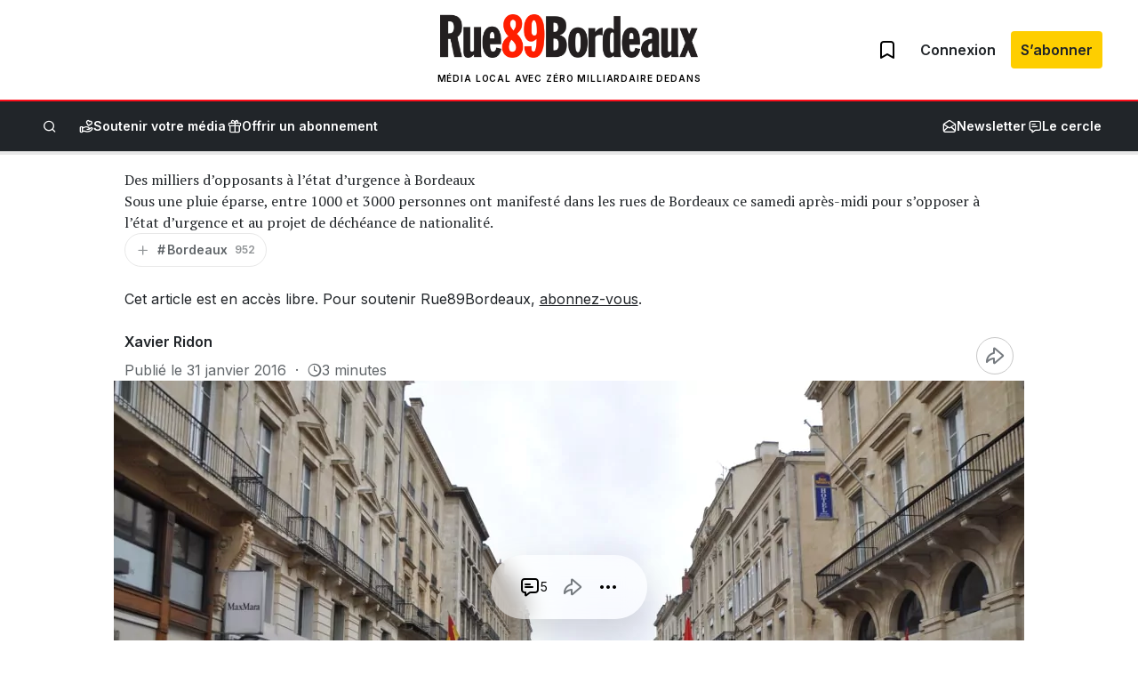

--- FILE ---
content_type: text/html; charset=utf-8
request_url: https://www.google.com/recaptcha/api2/anchor?ar=1&k=6LeDXKoUAAAAABHGC3JQ8usfHlGHPrNqh6VAHL25&co=aHR0cHM6Ly9ydWU4OWJvcmRlYXV4LmNvbTo0NDM.&hl=en&v=PoyoqOPhxBO7pBk68S4YbpHZ&size=invisible&anchor-ms=20000&execute-ms=30000&cb=ew6n6gs5o249
body_size: 48690
content:
<!DOCTYPE HTML><html dir="ltr" lang="en"><head><meta http-equiv="Content-Type" content="text/html; charset=UTF-8">
<meta http-equiv="X-UA-Compatible" content="IE=edge">
<title>reCAPTCHA</title>
<style type="text/css">
/* cyrillic-ext */
@font-face {
  font-family: 'Roboto';
  font-style: normal;
  font-weight: 400;
  font-stretch: 100%;
  src: url(//fonts.gstatic.com/s/roboto/v48/KFO7CnqEu92Fr1ME7kSn66aGLdTylUAMa3GUBHMdazTgWw.woff2) format('woff2');
  unicode-range: U+0460-052F, U+1C80-1C8A, U+20B4, U+2DE0-2DFF, U+A640-A69F, U+FE2E-FE2F;
}
/* cyrillic */
@font-face {
  font-family: 'Roboto';
  font-style: normal;
  font-weight: 400;
  font-stretch: 100%;
  src: url(//fonts.gstatic.com/s/roboto/v48/KFO7CnqEu92Fr1ME7kSn66aGLdTylUAMa3iUBHMdazTgWw.woff2) format('woff2');
  unicode-range: U+0301, U+0400-045F, U+0490-0491, U+04B0-04B1, U+2116;
}
/* greek-ext */
@font-face {
  font-family: 'Roboto';
  font-style: normal;
  font-weight: 400;
  font-stretch: 100%;
  src: url(//fonts.gstatic.com/s/roboto/v48/KFO7CnqEu92Fr1ME7kSn66aGLdTylUAMa3CUBHMdazTgWw.woff2) format('woff2');
  unicode-range: U+1F00-1FFF;
}
/* greek */
@font-face {
  font-family: 'Roboto';
  font-style: normal;
  font-weight: 400;
  font-stretch: 100%;
  src: url(//fonts.gstatic.com/s/roboto/v48/KFO7CnqEu92Fr1ME7kSn66aGLdTylUAMa3-UBHMdazTgWw.woff2) format('woff2');
  unicode-range: U+0370-0377, U+037A-037F, U+0384-038A, U+038C, U+038E-03A1, U+03A3-03FF;
}
/* math */
@font-face {
  font-family: 'Roboto';
  font-style: normal;
  font-weight: 400;
  font-stretch: 100%;
  src: url(//fonts.gstatic.com/s/roboto/v48/KFO7CnqEu92Fr1ME7kSn66aGLdTylUAMawCUBHMdazTgWw.woff2) format('woff2');
  unicode-range: U+0302-0303, U+0305, U+0307-0308, U+0310, U+0312, U+0315, U+031A, U+0326-0327, U+032C, U+032F-0330, U+0332-0333, U+0338, U+033A, U+0346, U+034D, U+0391-03A1, U+03A3-03A9, U+03B1-03C9, U+03D1, U+03D5-03D6, U+03F0-03F1, U+03F4-03F5, U+2016-2017, U+2034-2038, U+203C, U+2040, U+2043, U+2047, U+2050, U+2057, U+205F, U+2070-2071, U+2074-208E, U+2090-209C, U+20D0-20DC, U+20E1, U+20E5-20EF, U+2100-2112, U+2114-2115, U+2117-2121, U+2123-214F, U+2190, U+2192, U+2194-21AE, U+21B0-21E5, U+21F1-21F2, U+21F4-2211, U+2213-2214, U+2216-22FF, U+2308-230B, U+2310, U+2319, U+231C-2321, U+2336-237A, U+237C, U+2395, U+239B-23B7, U+23D0, U+23DC-23E1, U+2474-2475, U+25AF, U+25B3, U+25B7, U+25BD, U+25C1, U+25CA, U+25CC, U+25FB, U+266D-266F, U+27C0-27FF, U+2900-2AFF, U+2B0E-2B11, U+2B30-2B4C, U+2BFE, U+3030, U+FF5B, U+FF5D, U+1D400-1D7FF, U+1EE00-1EEFF;
}
/* symbols */
@font-face {
  font-family: 'Roboto';
  font-style: normal;
  font-weight: 400;
  font-stretch: 100%;
  src: url(//fonts.gstatic.com/s/roboto/v48/KFO7CnqEu92Fr1ME7kSn66aGLdTylUAMaxKUBHMdazTgWw.woff2) format('woff2');
  unicode-range: U+0001-000C, U+000E-001F, U+007F-009F, U+20DD-20E0, U+20E2-20E4, U+2150-218F, U+2190, U+2192, U+2194-2199, U+21AF, U+21E6-21F0, U+21F3, U+2218-2219, U+2299, U+22C4-22C6, U+2300-243F, U+2440-244A, U+2460-24FF, U+25A0-27BF, U+2800-28FF, U+2921-2922, U+2981, U+29BF, U+29EB, U+2B00-2BFF, U+4DC0-4DFF, U+FFF9-FFFB, U+10140-1018E, U+10190-1019C, U+101A0, U+101D0-101FD, U+102E0-102FB, U+10E60-10E7E, U+1D2C0-1D2D3, U+1D2E0-1D37F, U+1F000-1F0FF, U+1F100-1F1AD, U+1F1E6-1F1FF, U+1F30D-1F30F, U+1F315, U+1F31C, U+1F31E, U+1F320-1F32C, U+1F336, U+1F378, U+1F37D, U+1F382, U+1F393-1F39F, U+1F3A7-1F3A8, U+1F3AC-1F3AF, U+1F3C2, U+1F3C4-1F3C6, U+1F3CA-1F3CE, U+1F3D4-1F3E0, U+1F3ED, U+1F3F1-1F3F3, U+1F3F5-1F3F7, U+1F408, U+1F415, U+1F41F, U+1F426, U+1F43F, U+1F441-1F442, U+1F444, U+1F446-1F449, U+1F44C-1F44E, U+1F453, U+1F46A, U+1F47D, U+1F4A3, U+1F4B0, U+1F4B3, U+1F4B9, U+1F4BB, U+1F4BF, U+1F4C8-1F4CB, U+1F4D6, U+1F4DA, U+1F4DF, U+1F4E3-1F4E6, U+1F4EA-1F4ED, U+1F4F7, U+1F4F9-1F4FB, U+1F4FD-1F4FE, U+1F503, U+1F507-1F50B, U+1F50D, U+1F512-1F513, U+1F53E-1F54A, U+1F54F-1F5FA, U+1F610, U+1F650-1F67F, U+1F687, U+1F68D, U+1F691, U+1F694, U+1F698, U+1F6AD, U+1F6B2, U+1F6B9-1F6BA, U+1F6BC, U+1F6C6-1F6CF, U+1F6D3-1F6D7, U+1F6E0-1F6EA, U+1F6F0-1F6F3, U+1F6F7-1F6FC, U+1F700-1F7FF, U+1F800-1F80B, U+1F810-1F847, U+1F850-1F859, U+1F860-1F887, U+1F890-1F8AD, U+1F8B0-1F8BB, U+1F8C0-1F8C1, U+1F900-1F90B, U+1F93B, U+1F946, U+1F984, U+1F996, U+1F9E9, U+1FA00-1FA6F, U+1FA70-1FA7C, U+1FA80-1FA89, U+1FA8F-1FAC6, U+1FACE-1FADC, U+1FADF-1FAE9, U+1FAF0-1FAF8, U+1FB00-1FBFF;
}
/* vietnamese */
@font-face {
  font-family: 'Roboto';
  font-style: normal;
  font-weight: 400;
  font-stretch: 100%;
  src: url(//fonts.gstatic.com/s/roboto/v48/KFO7CnqEu92Fr1ME7kSn66aGLdTylUAMa3OUBHMdazTgWw.woff2) format('woff2');
  unicode-range: U+0102-0103, U+0110-0111, U+0128-0129, U+0168-0169, U+01A0-01A1, U+01AF-01B0, U+0300-0301, U+0303-0304, U+0308-0309, U+0323, U+0329, U+1EA0-1EF9, U+20AB;
}
/* latin-ext */
@font-face {
  font-family: 'Roboto';
  font-style: normal;
  font-weight: 400;
  font-stretch: 100%;
  src: url(//fonts.gstatic.com/s/roboto/v48/KFO7CnqEu92Fr1ME7kSn66aGLdTylUAMa3KUBHMdazTgWw.woff2) format('woff2');
  unicode-range: U+0100-02BA, U+02BD-02C5, U+02C7-02CC, U+02CE-02D7, U+02DD-02FF, U+0304, U+0308, U+0329, U+1D00-1DBF, U+1E00-1E9F, U+1EF2-1EFF, U+2020, U+20A0-20AB, U+20AD-20C0, U+2113, U+2C60-2C7F, U+A720-A7FF;
}
/* latin */
@font-face {
  font-family: 'Roboto';
  font-style: normal;
  font-weight: 400;
  font-stretch: 100%;
  src: url(//fonts.gstatic.com/s/roboto/v48/KFO7CnqEu92Fr1ME7kSn66aGLdTylUAMa3yUBHMdazQ.woff2) format('woff2');
  unicode-range: U+0000-00FF, U+0131, U+0152-0153, U+02BB-02BC, U+02C6, U+02DA, U+02DC, U+0304, U+0308, U+0329, U+2000-206F, U+20AC, U+2122, U+2191, U+2193, U+2212, U+2215, U+FEFF, U+FFFD;
}
/* cyrillic-ext */
@font-face {
  font-family: 'Roboto';
  font-style: normal;
  font-weight: 500;
  font-stretch: 100%;
  src: url(//fonts.gstatic.com/s/roboto/v48/KFO7CnqEu92Fr1ME7kSn66aGLdTylUAMa3GUBHMdazTgWw.woff2) format('woff2');
  unicode-range: U+0460-052F, U+1C80-1C8A, U+20B4, U+2DE0-2DFF, U+A640-A69F, U+FE2E-FE2F;
}
/* cyrillic */
@font-face {
  font-family: 'Roboto';
  font-style: normal;
  font-weight: 500;
  font-stretch: 100%;
  src: url(//fonts.gstatic.com/s/roboto/v48/KFO7CnqEu92Fr1ME7kSn66aGLdTylUAMa3iUBHMdazTgWw.woff2) format('woff2');
  unicode-range: U+0301, U+0400-045F, U+0490-0491, U+04B0-04B1, U+2116;
}
/* greek-ext */
@font-face {
  font-family: 'Roboto';
  font-style: normal;
  font-weight: 500;
  font-stretch: 100%;
  src: url(//fonts.gstatic.com/s/roboto/v48/KFO7CnqEu92Fr1ME7kSn66aGLdTylUAMa3CUBHMdazTgWw.woff2) format('woff2');
  unicode-range: U+1F00-1FFF;
}
/* greek */
@font-face {
  font-family: 'Roboto';
  font-style: normal;
  font-weight: 500;
  font-stretch: 100%;
  src: url(//fonts.gstatic.com/s/roboto/v48/KFO7CnqEu92Fr1ME7kSn66aGLdTylUAMa3-UBHMdazTgWw.woff2) format('woff2');
  unicode-range: U+0370-0377, U+037A-037F, U+0384-038A, U+038C, U+038E-03A1, U+03A3-03FF;
}
/* math */
@font-face {
  font-family: 'Roboto';
  font-style: normal;
  font-weight: 500;
  font-stretch: 100%;
  src: url(//fonts.gstatic.com/s/roboto/v48/KFO7CnqEu92Fr1ME7kSn66aGLdTylUAMawCUBHMdazTgWw.woff2) format('woff2');
  unicode-range: U+0302-0303, U+0305, U+0307-0308, U+0310, U+0312, U+0315, U+031A, U+0326-0327, U+032C, U+032F-0330, U+0332-0333, U+0338, U+033A, U+0346, U+034D, U+0391-03A1, U+03A3-03A9, U+03B1-03C9, U+03D1, U+03D5-03D6, U+03F0-03F1, U+03F4-03F5, U+2016-2017, U+2034-2038, U+203C, U+2040, U+2043, U+2047, U+2050, U+2057, U+205F, U+2070-2071, U+2074-208E, U+2090-209C, U+20D0-20DC, U+20E1, U+20E5-20EF, U+2100-2112, U+2114-2115, U+2117-2121, U+2123-214F, U+2190, U+2192, U+2194-21AE, U+21B0-21E5, U+21F1-21F2, U+21F4-2211, U+2213-2214, U+2216-22FF, U+2308-230B, U+2310, U+2319, U+231C-2321, U+2336-237A, U+237C, U+2395, U+239B-23B7, U+23D0, U+23DC-23E1, U+2474-2475, U+25AF, U+25B3, U+25B7, U+25BD, U+25C1, U+25CA, U+25CC, U+25FB, U+266D-266F, U+27C0-27FF, U+2900-2AFF, U+2B0E-2B11, U+2B30-2B4C, U+2BFE, U+3030, U+FF5B, U+FF5D, U+1D400-1D7FF, U+1EE00-1EEFF;
}
/* symbols */
@font-face {
  font-family: 'Roboto';
  font-style: normal;
  font-weight: 500;
  font-stretch: 100%;
  src: url(//fonts.gstatic.com/s/roboto/v48/KFO7CnqEu92Fr1ME7kSn66aGLdTylUAMaxKUBHMdazTgWw.woff2) format('woff2');
  unicode-range: U+0001-000C, U+000E-001F, U+007F-009F, U+20DD-20E0, U+20E2-20E4, U+2150-218F, U+2190, U+2192, U+2194-2199, U+21AF, U+21E6-21F0, U+21F3, U+2218-2219, U+2299, U+22C4-22C6, U+2300-243F, U+2440-244A, U+2460-24FF, U+25A0-27BF, U+2800-28FF, U+2921-2922, U+2981, U+29BF, U+29EB, U+2B00-2BFF, U+4DC0-4DFF, U+FFF9-FFFB, U+10140-1018E, U+10190-1019C, U+101A0, U+101D0-101FD, U+102E0-102FB, U+10E60-10E7E, U+1D2C0-1D2D3, U+1D2E0-1D37F, U+1F000-1F0FF, U+1F100-1F1AD, U+1F1E6-1F1FF, U+1F30D-1F30F, U+1F315, U+1F31C, U+1F31E, U+1F320-1F32C, U+1F336, U+1F378, U+1F37D, U+1F382, U+1F393-1F39F, U+1F3A7-1F3A8, U+1F3AC-1F3AF, U+1F3C2, U+1F3C4-1F3C6, U+1F3CA-1F3CE, U+1F3D4-1F3E0, U+1F3ED, U+1F3F1-1F3F3, U+1F3F5-1F3F7, U+1F408, U+1F415, U+1F41F, U+1F426, U+1F43F, U+1F441-1F442, U+1F444, U+1F446-1F449, U+1F44C-1F44E, U+1F453, U+1F46A, U+1F47D, U+1F4A3, U+1F4B0, U+1F4B3, U+1F4B9, U+1F4BB, U+1F4BF, U+1F4C8-1F4CB, U+1F4D6, U+1F4DA, U+1F4DF, U+1F4E3-1F4E6, U+1F4EA-1F4ED, U+1F4F7, U+1F4F9-1F4FB, U+1F4FD-1F4FE, U+1F503, U+1F507-1F50B, U+1F50D, U+1F512-1F513, U+1F53E-1F54A, U+1F54F-1F5FA, U+1F610, U+1F650-1F67F, U+1F687, U+1F68D, U+1F691, U+1F694, U+1F698, U+1F6AD, U+1F6B2, U+1F6B9-1F6BA, U+1F6BC, U+1F6C6-1F6CF, U+1F6D3-1F6D7, U+1F6E0-1F6EA, U+1F6F0-1F6F3, U+1F6F7-1F6FC, U+1F700-1F7FF, U+1F800-1F80B, U+1F810-1F847, U+1F850-1F859, U+1F860-1F887, U+1F890-1F8AD, U+1F8B0-1F8BB, U+1F8C0-1F8C1, U+1F900-1F90B, U+1F93B, U+1F946, U+1F984, U+1F996, U+1F9E9, U+1FA00-1FA6F, U+1FA70-1FA7C, U+1FA80-1FA89, U+1FA8F-1FAC6, U+1FACE-1FADC, U+1FADF-1FAE9, U+1FAF0-1FAF8, U+1FB00-1FBFF;
}
/* vietnamese */
@font-face {
  font-family: 'Roboto';
  font-style: normal;
  font-weight: 500;
  font-stretch: 100%;
  src: url(//fonts.gstatic.com/s/roboto/v48/KFO7CnqEu92Fr1ME7kSn66aGLdTylUAMa3OUBHMdazTgWw.woff2) format('woff2');
  unicode-range: U+0102-0103, U+0110-0111, U+0128-0129, U+0168-0169, U+01A0-01A1, U+01AF-01B0, U+0300-0301, U+0303-0304, U+0308-0309, U+0323, U+0329, U+1EA0-1EF9, U+20AB;
}
/* latin-ext */
@font-face {
  font-family: 'Roboto';
  font-style: normal;
  font-weight: 500;
  font-stretch: 100%;
  src: url(//fonts.gstatic.com/s/roboto/v48/KFO7CnqEu92Fr1ME7kSn66aGLdTylUAMa3KUBHMdazTgWw.woff2) format('woff2');
  unicode-range: U+0100-02BA, U+02BD-02C5, U+02C7-02CC, U+02CE-02D7, U+02DD-02FF, U+0304, U+0308, U+0329, U+1D00-1DBF, U+1E00-1E9F, U+1EF2-1EFF, U+2020, U+20A0-20AB, U+20AD-20C0, U+2113, U+2C60-2C7F, U+A720-A7FF;
}
/* latin */
@font-face {
  font-family: 'Roboto';
  font-style: normal;
  font-weight: 500;
  font-stretch: 100%;
  src: url(//fonts.gstatic.com/s/roboto/v48/KFO7CnqEu92Fr1ME7kSn66aGLdTylUAMa3yUBHMdazQ.woff2) format('woff2');
  unicode-range: U+0000-00FF, U+0131, U+0152-0153, U+02BB-02BC, U+02C6, U+02DA, U+02DC, U+0304, U+0308, U+0329, U+2000-206F, U+20AC, U+2122, U+2191, U+2193, U+2212, U+2215, U+FEFF, U+FFFD;
}
/* cyrillic-ext */
@font-face {
  font-family: 'Roboto';
  font-style: normal;
  font-weight: 900;
  font-stretch: 100%;
  src: url(//fonts.gstatic.com/s/roboto/v48/KFO7CnqEu92Fr1ME7kSn66aGLdTylUAMa3GUBHMdazTgWw.woff2) format('woff2');
  unicode-range: U+0460-052F, U+1C80-1C8A, U+20B4, U+2DE0-2DFF, U+A640-A69F, U+FE2E-FE2F;
}
/* cyrillic */
@font-face {
  font-family: 'Roboto';
  font-style: normal;
  font-weight: 900;
  font-stretch: 100%;
  src: url(//fonts.gstatic.com/s/roboto/v48/KFO7CnqEu92Fr1ME7kSn66aGLdTylUAMa3iUBHMdazTgWw.woff2) format('woff2');
  unicode-range: U+0301, U+0400-045F, U+0490-0491, U+04B0-04B1, U+2116;
}
/* greek-ext */
@font-face {
  font-family: 'Roboto';
  font-style: normal;
  font-weight: 900;
  font-stretch: 100%;
  src: url(//fonts.gstatic.com/s/roboto/v48/KFO7CnqEu92Fr1ME7kSn66aGLdTylUAMa3CUBHMdazTgWw.woff2) format('woff2');
  unicode-range: U+1F00-1FFF;
}
/* greek */
@font-face {
  font-family: 'Roboto';
  font-style: normal;
  font-weight: 900;
  font-stretch: 100%;
  src: url(//fonts.gstatic.com/s/roboto/v48/KFO7CnqEu92Fr1ME7kSn66aGLdTylUAMa3-UBHMdazTgWw.woff2) format('woff2');
  unicode-range: U+0370-0377, U+037A-037F, U+0384-038A, U+038C, U+038E-03A1, U+03A3-03FF;
}
/* math */
@font-face {
  font-family: 'Roboto';
  font-style: normal;
  font-weight: 900;
  font-stretch: 100%;
  src: url(//fonts.gstatic.com/s/roboto/v48/KFO7CnqEu92Fr1ME7kSn66aGLdTylUAMawCUBHMdazTgWw.woff2) format('woff2');
  unicode-range: U+0302-0303, U+0305, U+0307-0308, U+0310, U+0312, U+0315, U+031A, U+0326-0327, U+032C, U+032F-0330, U+0332-0333, U+0338, U+033A, U+0346, U+034D, U+0391-03A1, U+03A3-03A9, U+03B1-03C9, U+03D1, U+03D5-03D6, U+03F0-03F1, U+03F4-03F5, U+2016-2017, U+2034-2038, U+203C, U+2040, U+2043, U+2047, U+2050, U+2057, U+205F, U+2070-2071, U+2074-208E, U+2090-209C, U+20D0-20DC, U+20E1, U+20E5-20EF, U+2100-2112, U+2114-2115, U+2117-2121, U+2123-214F, U+2190, U+2192, U+2194-21AE, U+21B0-21E5, U+21F1-21F2, U+21F4-2211, U+2213-2214, U+2216-22FF, U+2308-230B, U+2310, U+2319, U+231C-2321, U+2336-237A, U+237C, U+2395, U+239B-23B7, U+23D0, U+23DC-23E1, U+2474-2475, U+25AF, U+25B3, U+25B7, U+25BD, U+25C1, U+25CA, U+25CC, U+25FB, U+266D-266F, U+27C0-27FF, U+2900-2AFF, U+2B0E-2B11, U+2B30-2B4C, U+2BFE, U+3030, U+FF5B, U+FF5D, U+1D400-1D7FF, U+1EE00-1EEFF;
}
/* symbols */
@font-face {
  font-family: 'Roboto';
  font-style: normal;
  font-weight: 900;
  font-stretch: 100%;
  src: url(//fonts.gstatic.com/s/roboto/v48/KFO7CnqEu92Fr1ME7kSn66aGLdTylUAMaxKUBHMdazTgWw.woff2) format('woff2');
  unicode-range: U+0001-000C, U+000E-001F, U+007F-009F, U+20DD-20E0, U+20E2-20E4, U+2150-218F, U+2190, U+2192, U+2194-2199, U+21AF, U+21E6-21F0, U+21F3, U+2218-2219, U+2299, U+22C4-22C6, U+2300-243F, U+2440-244A, U+2460-24FF, U+25A0-27BF, U+2800-28FF, U+2921-2922, U+2981, U+29BF, U+29EB, U+2B00-2BFF, U+4DC0-4DFF, U+FFF9-FFFB, U+10140-1018E, U+10190-1019C, U+101A0, U+101D0-101FD, U+102E0-102FB, U+10E60-10E7E, U+1D2C0-1D2D3, U+1D2E0-1D37F, U+1F000-1F0FF, U+1F100-1F1AD, U+1F1E6-1F1FF, U+1F30D-1F30F, U+1F315, U+1F31C, U+1F31E, U+1F320-1F32C, U+1F336, U+1F378, U+1F37D, U+1F382, U+1F393-1F39F, U+1F3A7-1F3A8, U+1F3AC-1F3AF, U+1F3C2, U+1F3C4-1F3C6, U+1F3CA-1F3CE, U+1F3D4-1F3E0, U+1F3ED, U+1F3F1-1F3F3, U+1F3F5-1F3F7, U+1F408, U+1F415, U+1F41F, U+1F426, U+1F43F, U+1F441-1F442, U+1F444, U+1F446-1F449, U+1F44C-1F44E, U+1F453, U+1F46A, U+1F47D, U+1F4A3, U+1F4B0, U+1F4B3, U+1F4B9, U+1F4BB, U+1F4BF, U+1F4C8-1F4CB, U+1F4D6, U+1F4DA, U+1F4DF, U+1F4E3-1F4E6, U+1F4EA-1F4ED, U+1F4F7, U+1F4F9-1F4FB, U+1F4FD-1F4FE, U+1F503, U+1F507-1F50B, U+1F50D, U+1F512-1F513, U+1F53E-1F54A, U+1F54F-1F5FA, U+1F610, U+1F650-1F67F, U+1F687, U+1F68D, U+1F691, U+1F694, U+1F698, U+1F6AD, U+1F6B2, U+1F6B9-1F6BA, U+1F6BC, U+1F6C6-1F6CF, U+1F6D3-1F6D7, U+1F6E0-1F6EA, U+1F6F0-1F6F3, U+1F6F7-1F6FC, U+1F700-1F7FF, U+1F800-1F80B, U+1F810-1F847, U+1F850-1F859, U+1F860-1F887, U+1F890-1F8AD, U+1F8B0-1F8BB, U+1F8C0-1F8C1, U+1F900-1F90B, U+1F93B, U+1F946, U+1F984, U+1F996, U+1F9E9, U+1FA00-1FA6F, U+1FA70-1FA7C, U+1FA80-1FA89, U+1FA8F-1FAC6, U+1FACE-1FADC, U+1FADF-1FAE9, U+1FAF0-1FAF8, U+1FB00-1FBFF;
}
/* vietnamese */
@font-face {
  font-family: 'Roboto';
  font-style: normal;
  font-weight: 900;
  font-stretch: 100%;
  src: url(//fonts.gstatic.com/s/roboto/v48/KFO7CnqEu92Fr1ME7kSn66aGLdTylUAMa3OUBHMdazTgWw.woff2) format('woff2');
  unicode-range: U+0102-0103, U+0110-0111, U+0128-0129, U+0168-0169, U+01A0-01A1, U+01AF-01B0, U+0300-0301, U+0303-0304, U+0308-0309, U+0323, U+0329, U+1EA0-1EF9, U+20AB;
}
/* latin-ext */
@font-face {
  font-family: 'Roboto';
  font-style: normal;
  font-weight: 900;
  font-stretch: 100%;
  src: url(//fonts.gstatic.com/s/roboto/v48/KFO7CnqEu92Fr1ME7kSn66aGLdTylUAMa3KUBHMdazTgWw.woff2) format('woff2');
  unicode-range: U+0100-02BA, U+02BD-02C5, U+02C7-02CC, U+02CE-02D7, U+02DD-02FF, U+0304, U+0308, U+0329, U+1D00-1DBF, U+1E00-1E9F, U+1EF2-1EFF, U+2020, U+20A0-20AB, U+20AD-20C0, U+2113, U+2C60-2C7F, U+A720-A7FF;
}
/* latin */
@font-face {
  font-family: 'Roboto';
  font-style: normal;
  font-weight: 900;
  font-stretch: 100%;
  src: url(//fonts.gstatic.com/s/roboto/v48/KFO7CnqEu92Fr1ME7kSn66aGLdTylUAMa3yUBHMdazQ.woff2) format('woff2');
  unicode-range: U+0000-00FF, U+0131, U+0152-0153, U+02BB-02BC, U+02C6, U+02DA, U+02DC, U+0304, U+0308, U+0329, U+2000-206F, U+20AC, U+2122, U+2191, U+2193, U+2212, U+2215, U+FEFF, U+FFFD;
}

</style>
<link rel="stylesheet" type="text/css" href="https://www.gstatic.com/recaptcha/releases/PoyoqOPhxBO7pBk68S4YbpHZ/styles__ltr.css">
<script nonce="KGibIoei1TIxUqWPiKtaRg" type="text/javascript">window['__recaptcha_api'] = 'https://www.google.com/recaptcha/api2/';</script>
<script type="text/javascript" src="https://www.gstatic.com/recaptcha/releases/PoyoqOPhxBO7pBk68S4YbpHZ/recaptcha__en.js" nonce="KGibIoei1TIxUqWPiKtaRg">
      
    </script></head>
<body><div id="rc-anchor-alert" class="rc-anchor-alert"></div>
<input type="hidden" id="recaptcha-token" value="[base64]">
<script type="text/javascript" nonce="KGibIoei1TIxUqWPiKtaRg">
      recaptcha.anchor.Main.init("[\x22ainput\x22,[\x22bgdata\x22,\x22\x22,\[base64]/[base64]/[base64]/ZyhXLGgpOnEoW04sMjEsbF0sVywwKSxoKSxmYWxzZSxmYWxzZSl9Y2F0Y2goayl7RygzNTgsVyk/[base64]/[base64]/[base64]/[base64]/[base64]/[base64]/[base64]/bmV3IEJbT10oRFswXSk6dz09Mj9uZXcgQltPXShEWzBdLERbMV0pOnc9PTM/bmV3IEJbT10oRFswXSxEWzFdLERbMl0pOnc9PTQ/[base64]/[base64]/[base64]/[base64]/[base64]\\u003d\x22,\[base64]\x22,\x22w70nCsKNwqbCjsO8CsKcw5kLEMK6wq1JTB/DvyzDp8OuVMOpZsOzwojDihALdsOsX8OTwrN+w5B3w4FRw5NaFMOZck/CjEFvw6caAnVNIFnChMKlwpgOZcOnw7DDu8Ocw4dxRzVhDsO8w6JLw59FLzUEX07CqsK8BHrDlcOkw4QLLgzDkMK7wpPConPDnwrDicKYSk3DvB0YO0jDssO1wrrCi8Kxa8O5AV9+woYcw7/CgMOlw4fDoSMlQWFqJhNVw413wpwvw5wycMKUwoZYwqg2wpDCv8OdAsKWJDF/[base64]/[base64]/wpjDrwkDw6VfwrvChh09wpDDo8Oxw4pEOMK5S8OhVg/[base64]/wrI/IEoHw6vDsBjCgsK1w6g0woh5PlXCj8KsSMOYbxxxEcODw4DCvU/[base64]/DjRQxwotLw4zDpcOlwrfDsnjCkMKGw4lvPBkwNXLDk3doUjPDpgbCqBBgJMKqwpvDilrCuUFoFcK0w6VnFsKrJwLCl8KqwoF8dcOhHQHDssONwpHDtMOkwrrCjyDCrXsjZzwDw5PDs8OKOsKoXEAFIcOiw4ZWw6TCnMOpw7/DgsKWwo/DlcKZIlnCm0YgwrdNw5LDgsKHej7Csi1Vwqwfw4TDicOfw5vCg1gJwobCjhsBwpZ+E1HDr8Ksw7nClsO1DTdPY2tPw7fDmMOoIwPCoxhdw6DDv29Mwo/DqMOOYUTCpTXCrlvConzCkcK2Y8KJwrgMK8O/[base64]/[base64]/ZhFRwqlJw4bCqy7ChMKfw6lbORPCmMKzw4DCugVSCcKrw6rDjkfDg8Kow4cEw6V3AnrCjcKXw7HCslzCtsKRccObOjRZwoPCggQ2VA8Pwot3w7DCh8O4wpbDi8Ocwp/DllzChcKbw7Ayw5Muw65IJMKGw4TCj2LClyPCvhxFA8KTEcKEHHQZw6gQasOawqQMwppNfsK9wp4EwrhDB8OFw6I/McOUP8OWw6IMwpwFK8OUwrRPQTBMX1Fcw6w/BRjDjg5HwqvDgmnDj8KQVBLCvcKGwqzDsMOxwrw/wpl4AhIWEQxNAcK7w5I7egsEwoFIB8Kmwo7DmMKxNDLDq8KZw4xqBCzCkkcfwrx1wqdAG8OdwrTDvjEKa8Osw6UTw6PDtxPCkcO+F8KbEcOwIlHDmT/CvcOVw77CtDYzM8O4wp/Ci8OkOHbDo8O5wrMCwoDDlMOGDsOKw6rCssKOwr/DpsOrw6XCs8OFecKCw7bDrUhKP3fClMKSw6bDh8OzAxkrE8KoJURpwodzw6zCjcOuw7DCnXPDtREUw4pWcMKxesK6A8KDwq8QwrXDmnkOwrpEw57CkMOpw5RGw4JfwrDDsMKKbA0kwohHGcKwf8ORdMOtQjDCjhQCTMOdwq/CjsOnwrgxwo0fwptKwoV8wps+VHHDsyllYQzChMO/w68uOMOswr4Aw7TChy7Cng5Vw47DqMO5wrknwpcXI8OTwrAYD04UXsKgTRrDtBnCpMK3wrlgwp9xwr7Ck1LCjDQ4T1I2VcOlw7/CtcKwwqdPbhUOwpE6FxfDoVogdGM7w4FBw5UKUcKsIsKoCH3CrcKUQMOnKcKDaFbDrXNjbhAXw64PwrQbMgR9H15Bw7zCisOLaMOsw6vDjcKIQ8Ktw6/DijleY8O/w6cWwqkvbn3CjSHCksKawoDCpsKUwpzDhXJ5w4DDhkF5w5A+Q213b8K0fcKzO8Ozw5nCq8KrwqXDk8KUAF9vw49sIcOUwoLCsFwSbsKZe8O+WsO5wonCg8OHw73DrGVuScKpFMK2QWUEwobCocOrLcK5ZcKxPFYSw6jCrRcpJRM2wrfCgjHDucKvw4/DnU3CucOLBw7CoMKlMcKYwq7CuHNwQMK8JcOAeMK+SMOmw7bCmA/Cu8KPekgJwrpsHcOdFGgVBsKYBcOAw4LDqsKWw4/CssOiKMOadw5ew4DCosKQw7h+wrTDmmLCqsOLwpDCrUrCuTfCt1lxw53DrHsvw6/[base64]/w43DoMKOwpnCmXzCosOTwqwCwrzCv8K9UMKgLjUgw6syPcKTUMKJZgJRcsKkwr3CgDvDrlpcw7Z1DcK8wrDCncOyw4YedsOLw4rDnkXCnHhJVVAHwrxyV0HChsKbw5N2KjhYdnYDwrVuwqs8A8KuLRd1wrs/w4I3f2fDpMOdwoFHw6LDrHlsXsOdb3VxZ8O/[base64]/[base64]/[base64]/B8K+w4YJCMO3wojDhMO4YlfDqVnDoMKuT8KewpAyw5TDmMOYw7jCr8OpOEfDt8K7JlbDn8O1w7vCsMOAHknCscO0LMKBwrVww7nCmcKiC0bCvnNdOcOEwrrDul/CsWRzNnTDvsKKGHfCtnvDlsOyLAszCkHDnQbDk8K2VhTDkXXDkMO2SsOxwo4Uw5DDq8Ouwpc6w5zDvhQHwo7Ctw7DrjjDiMOUwoUqdyjCq8K4w7jCmVHDhsO/CMO7wrE2I8OaO2nCpsKWwrzDsUzDgWJLwp1tPCc/[base64]/w4scYCLCulZ1wp17w5B6w6LCkEXDgcONwq3DnlPCpVtawpHDhMKYVsOvUkDDkMKBw7oZwobCviotUcKOO8K/wr40w4gKwoFpD8KzQhMBwoPDgMOnw7PCrlTCr8Kdw6Muwos3WUYswpg5EjNacMKXwrDDmgrChsKrX8O/wqAkw7bDsSAewpbDscKPwppeMsOWWsOwwrttw4vDrMKaB8KgHDQrw6YSwr7CkcOFIsOEwrLCp8K8wonCrlUeHsK4wptARQMywqnCvCPDujDCjcKaS1vCsgHCg8KDDTlWIR0BYsKiw5pxwqElAQzDujdkw4vCkj1Nwq/CuCzCtMOMYCdswoQULXk4w58zT8KLdcKfw7pYDMOWOAnCs1x+MRHDg8OoCMOvSg8tE1vCqsOLaBvCq2PDkl7DnH1+w6XDu8OwJ8OQw67DrsKyw4vDhkF9w7zCnXXCozXCgRwgw5w7wq/Cv8ObwrfDkcKYUsOkw5TDjMOFwr/[base64]/IsOuZcKtTsOTwqgIw4klwpXDp2RSwq5Dw7XCqg/[base64]/w459ZMO2w5TCgzjDggrCvUE8ccO8KsKIw4DDvMKWBRjDg8KeASbDocKBR8OQDg5sIsOYwq7CscKAwqrCuSPDk8OHG8OUw6/DlsKGPMKZNcKnw4NoP1VEw6bClFfChcOvY0TCjlLCrWtuw5/DpjcSBcKNwpDDsFTChRI4wpwNwq/[base64]/Dqkw5w7pZHMOvwpbCuDIHw6tccMOgwrwHwpIAVwNvw5UjB0VaLhLChMO3w4U1w77CuGFJH8KPTMKcwqlrAzPCgiciw58qAMOvwrtXGnLDl8Oewp4Ae3Eow6vCl1gtEWcGwrhXV8KnTcOwanxEQMK+JyTDp17CojsiRgBdCsOxw7LCt08yw6cgN04rwqZJaU/CvxPCocOlQmR3c8OkKMOHwqQcwqbCpsKvZV58w4PCm3ddwqwbYsO1dA0WRCMIfsKGw43DusODwqTCn8K5w5Bhwp4BehPDlsOATkfCmW1YwrdpLsKwwq7Cp8OYw5fDpMO3wpMOwokswqrDo8KTIsO/[base64]/[base64]/wp/CixJUwpUaYsOWUV9Db8OHLMORw6DCpSzDolw/dFLCmMKIAWdyf2BJwpDDqMOOEsOOw6FCw6MDG29TbcKAAsKAw67DosKaP8Kpw6w2wqrDu3XDgMOow7TDiHg/wqQCwrLDrsK1A1QhIcO0PsKYecOhwqtbw4B1MDjDn3R9ZsKqwo8BwpnDqirChQ/DtxzCtMKPworCnsOlPTAtfcOvw5LDqcKtw7PCvMO3CkTDgQrDlMOtR8Oew4ZvwrTDgMOywoQFwrNYPSJUwqrDlsOUUMOqw6FFw5HDslPCkkjDpcO+w4PCvsOYQcKAw6ERwpTCrcKjwoZUwqHDtwvDmxfDrk8ZwqrCgk/CizZ3T8KmQMOkwoFyw7LDmcOjRsKWVUQsLsK8w6/CrcObwo3Dr8K5wonCrcOUF8K+RQfCokbDpsOzwpLCncKmw4/CtMK6UMO4wpxzDW9jIQPCtMOXKsOmwopew4AKw6vDsMKYw4oUwoTDhcOGZsOuw5gyw6w1D8KjWzjCoyzCuXNlw4HDpMKfKiTCrX8XMXDCtcOIdMOfw4x0wrDDksOVHXdLDcO6ZWlgTsK/[base64]/DtB5lZsK+wr9AXcKGThQGw5EBUsK4w40BwpFWEkJiacOtwrNZUB3DlsOnD8ONw5cwBMOkwqcJcWTCklvCujHDiyDDokF7w7V3YcOQwqA7w4ULXUvCl8ONMMKyw6LDnXfDiQQ4w5/Cum7Don7Dv8O1w7XCiS5Ne1HDh8Ocwp0kwpVhUcKDFlHCmsKlwpLDrREiGXDCn8OIw49yDnbCtMOqw7Z/w7HCvcOgbHt7ZcKuw51swpLCl8O6KMOWw5rCvcKPw5VBUXlkwr7CvjXCosK6wqHCoMKpGMO7wrfCl25cw4/CnWsfwpnCsS4XwqlSwofDnSItwq0xw5PCvcOAezzCt3HCgjXCmyYaw6TDpErDoRjCtkjCucKpwpTChlYNLMO0wpDDmVZtwqjDgUXCqyLDsMKVQcKnYmzDiMKdw4PDlkzDjRkVwrJPwpLDh8KVJsOcfsKIesKcwpNSwqFDwrsVwpA0w4zDr13DssKdworDs8Kzw7/DgMOww5RsIyrDoiRHw7EFFMO5woFmE8OVSiJwwp8uwp9SwoXCnXrDjinDhUXDtkkXWQxdFcKzYT7Ct8OrwoJWKsOWRsOuw4vClSDCtcO/[base64]/w7bDh0XDh1fDmBvDp8O8ADnCrWsQMUQnw7NZw5zCmcOafRBew5gUQn4fTlY8JD3DnsKEwrDDilDDqnh7Mg50wo7DrGrDqAnCgsKjNGDDssK1RgDCh8Kfch0DFzhaL1hANG/DkS57wpthwrVWOsK/[base64]/TsOkw5TDg8KZElnDmsKYci/CpBEnwrbCuiQKw5trwpciw498wpDDgcOSRsKow6lVTh8EXcOsw6xEwpQMVQ1CFCrDoA/CsWslwp7DsSx3SGQ7w7kcwovDicODdsKgw7HCh8OoHsO/PcO1w4wzw7HChW9dwq5GwpJHN8OUworCsMOlZ1fCjcOxwp1DEsOVwqDChMK5I8OEw7tHNW/Dvl86wozDkTXDlcO7C8OfPBlfw4vDmTkhwoNGV8O+IFbCtMK/w4Mgwp3CpsKJWsOkw5QZNcKbB8OUw7gMw5htw6fCsMORwrQhw7bCisKGwqXCnsKzMcO1wrcGQ3kUFMO9RmTCuF/[base64]/[base64]/[base64]/[base64]/CgDASw6rCrkYmw4XDuwhcw4vDqi86TBc2ESPCqcKUFk18cMKWdTMAwpYLCiwgGWNUOUAVw5jDsMKcwoLDpVLDvlpLwqMdw7jCp0XCmcOrwqAoRgw0OMOlw6vDg1Bnw7/Cm8KcVHPDosOkW8KuwooUwpbDpkRbb2soIGDDhmlSN8O+woUPw5NwwqVIwqTCrcOiw4MyfFUQOcKOw4NVNcKqWMOeEDTDk2khworCtHfDhMKvVE3Ds8ONw5DCqHwVwoTCn8KBc8ODwrvCvGwMLk/CnMKKw7/CscKeOzVxSRw3YcKHwp7CqsKqw5LCt0/DsAHDhMKbw6HDmQ92EcOtZ8KlXmtbCMO9wpgmwrQtYE/CpcOOZDRxOsKYwqPDghNtw7U2E0EuGxLCnH/Dk8Kuw4DDjsO5OzDDgMKkw6rDpsKYKSRMcxrCs8ODfwTCpBkCw6R/w454SlLDvMO9wp0NBU86AMKrw5saBsO0wpgqEXRWKxTDt2FwRcOHwqNNwrbCgUDDu8OuwrlrEcKtbXgqcBQ8w7jDu8KKacOtw7zDmiV9c0LCuTQOwq1mw57Cm0F/DTNpwo7Dtz4UVSEIIcKhQMOcw6kmwpPDujzDhTtAw7HCnGgxw7HCnCkiH8Ovw6N0w6LDi8Opw5LCjMOUaMOswpLDnCQZw5t2wo1pDMKdacKHwrwtE8OVwq4/[base64]/eFU2wo/CscO4w7rCmMKJQ8OERcKyUFBCw4V4wpPCm3hgY8OAfXXDg1LCpMKXOkjCh8OXMsOMXloab8OJIMKMC2jDgXJlwpkcw5EQf8OAwpTCh8OGw5/DusOJw44Aw6hvw5XCgz3Cm8OVwpjCpCXCksOUw4cWV8KjOAvCr8OsH8KUQMKKwqnCpj/Cq8KybMK5CV8Nw4zDgcKaw5w+AcKWw5XClQPDksKGEcKsw7ZLw6nCjcOywqPCty8xwo4Ew6nDv8O4GMKXw7zCvcKOc8OHcipaw79hwrABwr7DrhbChMOQEC0xw4bDicO5Vw0zw6TClcO/wpoCwrXDhMOUw6zDkG1CW1vCkTEiwpzDqMOFRhfCm8OSScKzJ8K8wprDuwxPwpTCnkokNWjDhcKuVUxXLz97wox5w7NyDMKuVsKSd2EkFBfCssKuVRYLwqUTw6h2MMOhS3oiwqrCsDtGw4fDpnQFwrbDt8KVZh4BYTIqeBhEwoHCt8O5w7xgw6/Dn0jDkcO/CsKzeQ7DisOEe8ONwpPCijXDssOnXcKOEWnDvCfDgsOKBhXCrCvDgcKfdMKZCV1yUFxxe0TCqMKPwogdwqNEYz9tw4fDnMKfw4zDnsKjw4XCny46AsOcPAfCgTVHw5vDg8KcZ8OrwoLDikrDosK0wqxFP8K6wojDr8OjfxcScsKpw4zCsn8NZEJyw5nDscKRw5QzUg/[base64]/DgxkoD8OJTz/CowbCgMOrI3d9woVNLFfCmVEfw5XDqjTDo8KABiXCh8Olw65mBMO9K8OEfijCrCIMwqLDpiXCpMKhw5/DpcKKGndPwrBSw4g1B8KAJ8OiwpHDszp6wqTCtxB1w4PCnW7DuVovwrYpZcONacKpwr8WAjzDuhApDMK1AjfCgsKyw6ppwolZw74Cw5XDkcKxw6PCsV7DlX5ABsOGbXhQO23DvmFTwrPChBfCpcKQHgAhw748JRxYw7TCpMOTCmrCu0opXcOPK8KCDcKrN8OKwr10w7/[base64]/E2HCvSvDuXjCm8KTZhzDscOuJ8KCw7FvQ1ErVFTDicO9aAjDl1sYKhp0BWjDsl/DrcOwLcObCMKUUj3Dnm3Ckn3DgnJew6IHWsOIF8OVwp3CuHE4cXPCv8OzPi1Vw4xwwqM4w4w+QAwTwrI8EmPCvTHCpXVVwoDCm8ORwp1Cw5/Dq8O6YGwFUMKAfsKkwqFpbMOUw5pfVHQ7w6zDmnI7RcKEVMKcJMOuwrsLIMK2w77Cpn4/FB0Ta8O8P8KTw7MsKlTDkHwcLcKnwp/DgkbDmRRGwoHDiSjCvcKFw7TDqhArQlJjEMO+woNJHcKWwo7CscKqwoXDshoiw5pRIkV8OcOew5PCqVM7fsKiwpTCll16M3nCimEUa8KiU8KhSh7Dt8K6bMKwwopCwqLDjy/DpTRCIitMLWXDhcKgEVPDi8KnDMKNAT1GE8K7w45zTMK6w41fw6HCsBvCgcK5R0TCgUzDvQDCosKzwp1WPMKRw6XDoMKHEMOaw6rDhMOVwp1fwpbCp8O1NC5qw5HDl3pEWw/CnsKaBsOzNiEkW8KJMcKWFUQsw6MuBjDCvTLDqhfCpcKqA8OyLsK9w4JAVBFzwrV3LMO1aVYXDjjCncOewrEyD18Kwr9vwp/CgRjDtMOUwoXDoRcZcDV/WmkNw6tqwr1rw6gGGsOyRcOIcsKCQlAIKiLCvXkGXMOFWB4MwrfCrk9GwqnDikXCpUHChMOPwpPCscKWCsOzVMOsP23DvS/DpsOdwrPCiMKPYjjDvsO6QsOlw5vCsy/Du8OmfMKxKBd7dDRmK8KHwoPDqVXCr8OCUcKjw5LCtkfDhcOMwpxmw4QXw6JKIsKLcX/DssOyw4DDksO1wrIUwqoEB0DDtE5AaMKUw57CuU3Cn8O1LMOGNMOSw48iwrvDul/[base64]/[base64]/CisO1w5ddwplBw7bDs8OJw5E5ShLCohd4wroxw4rCqsOpwpdNZW5SwqEyw5DDozPDqcOSwqcSw79vwqYrNsOJwpPDqAkxwq8wZ3gbw6bCunTCjVUqw7onw6TDm27CqiPCh8Oawq9DdcOUw4rCjEwhPsORwqEXw7BxecKRZcKUw79XLTUowrYWwr9fFnUmwog/w4xOw6siw7wlICEqfSlaw6cJLCtEGcKgeGvDigdnJX15w5tvSMKRd2XDnFvDun92VE/DqsKZwrJ8QHzCj17Du0zDjMOBE8O6SMO6wqhjAcOdQ8Kow6UHwoDDlw1zwokPQMO4wpbChsKBXsO8JcK0VBzCmMK9fcOEw7F4w61yMUQlV8Kvw5DCl0DDtj/[base64]/[base64]/CnsKpw4Q0wq85w6pQW0RoXibCqnItwqUuw4Zyw5/[base64]/DjhVfw5/CmsOII8OIw4RFwqYhwrLCrngLLVnDpGrDr8KuwrvCvGbDiSwWagImTsKNwpFpwp/Dj8K2wqnDh3vCjiUuwr03V8K9wp/DgcKFw4zCjBw2wpB7J8KWw63Ct8Oac1gdwpQoesKoV8Omw5AAOBbDoGwrw6vCmcKmdV8PUEvDjsKjA8OIwpfDjMK2OcKew5wSHsOCQRvDmHHDs8KTScOIw53Cs8KHwpdKXScIw78OVjLDlsKxw504finCskrCqcO8wo44XmpfwpXCsA0Mw5wNDT/Cn8OQw6fCozASw69bw4LCkSfDil55w7DDtBnDv8K0w4QLYMKAwqvDql7CrlDDmcKTwocrTk1Hw5MewokcVcO8Q8O1wpXCqVTCkz/DgcKZQg99VsKwwqrCv8OdwrTDjsKHHx81awHDjRXDjMK8ZnEMZsKKecOgwoPDj8OQNMKHw6sJYcKZwoJEEMO5w7LDiglYw5PDm8K0dsOSw5AZwo98w4nCu8OPF8KdwpVbwonDs8OTEHzDj1JXw7/ClMOfGyLCnT/[base64]/WsOrVMKfw7jCr3cZwqxFXFLDmcKxw7XDgXDDlcOowqVcwrw5PWrCp08KckTCoFPCv8KbC8OKDsKSwpzCp8O0w4R3LcObwrlSe2nDqcKqIj3CoT9HDl/DiMOQw7nCsMOSwrgjwqPCvsKfw4p/w6VUw40Aw5/Cr3xyw6U1wrIQw5ITfcKRfMKOOcKmw71gEsKIw6QmV8O5w4sFwoUXwpsBw7LCm8OCO8O/w6/[base64]/DrcO6wox4VFbClMKSVTEkwow3K8Ojw6ljwpTCtlnCiRfDmyjDgcO0HsKcwrvDtQTDpsKBwq/ClG17McKBeMKjw4fCgnrDtsKgf8Kcw5rCkcOleFFDwp7CpHLDqAjDnjF6UcOZanR/GcKIw5/DocKIQlnCggLDk3fCjsKEw54pwqQCOcKBw5bDjMOfwqw8woRCXsOQbFo7wpoxMBvDocOaDcO1w7vCn2AKOTDDig7DnMKPw5DCp8ORwqDDhi4sw7zDv0XClcOIw6AUw6LChV9KSMKjCsKow6vCgMOfMhHCkGlVw4bClcOAwrFXw6zDq2/Ci8KMVylfAgsEMhMdX8Kew7TCiEVZaMOEwpZtBMK9f2vClsOGwoXCiMOuwrJePiIkFSguUQ42VcOuw4Z/MwTCi8O8DMO0w6MkU3jDjS/[base64]/AsKjwo4Aw6LDqQrCp8OPMkocH3bDvEXCjH1hw7FIFMOlPFImSMKtw6fDmWhkw7E1wqHCsAATw7LDmXNIZ0bCsMOEw50xXcOBw6LClsOAwq5hJX7DgFo+IV8CAcOHD2NuXVrCtcOeST1Uf1xVw6jCqMOxwpvCg8O+emYzCMKlwrofwrUlw6/DlMKkOTbDuzJ1QcOhez7CiMKffiDDrsOPDsOsw7xOwrLDkA7DgHPCpxvCkWfDgxzCoMKxMQJRw6B1w64mA8Kba8KUDwRRJD7CrhPDqB3DoFjDo3LDiMKHwpN/w6HCvMKvPFDDvBPCr8KWfnfChXLCq8KDw78jS8K9BnViw77CkWnDkUzDoMKuRsOawpHDkBcjbUrCsCzDg37CriwFezfDhcORwoITw6rDmcKyIAnCpzMDB3rDsMKMwofDt03DusOCGAnDicKTXH5IwpZtw5TDosKKfEPCqsK1NhsOU8KOLAjDgjXDsMO2KU/CnR8TCcK7wo3CiMK8dMOmw6fCmlxMw6xqw6Y0GD3CkcOPFcKHwokIIGhsCyVHAcOeIwhsDxHDuxQKPg5Sw5fCgBHCosODw4vDkMONwo0aPinDlcK+w4ceGR/Cj8OCAQ8vw5NbWHxEbsO/w7fDtMKMw69Fw7QvS3jCmEEMEcKCw7YERMKsw747wo9/aMKgw7AsD18pw7tiY8O9w4lmwqLDvMKjJUzCusKxQDkHw4knw4VvajDCrsO3MUbDjyo9OhUuWiIYw5Vsbn7DlAjDrcKIUio0E8O3OMORwqBxBCDDtl3CkiY/w40nYWzDv8Oqw4fDpiLDjMKJTMOKw7V+HzdJaTHDkCYBwpzDisOeWCDDpsKDbyh8PMO2w4fDhsKawqvCmCDCp8OhA3HCjsO/w5oWwpvDnQjCksOEdMOUw6k4JFwfworClQ91YwDDlVg4Twc9w64BwrfCgcOew6gBKhYVDBorwrjDgkbCrEQ0EMKRCzLDscO3aFTDuxjDscK4ZxR/fcOcw57DgWFpwrLDhcOLdsOHwqTCkMOYw40bw7PDs8KGHxDCnmMBwqjDjsOcwpAXUQ7DocOiVcKhwqkFTsOaw4jCk8Oqw6XDtMKeIsOKw4fDt8KnMREBdwJTY0sjwoUAZBxDBXkWLsK/FsOAQivDjsOBFzEDw7zDgQbCh8KnA8OzIsOBwqHCk2UsXA0bw71iI8Ktw5QpAsObw6rDsU/CgSQGw73Dk2dbw7pjJmZnw4vCm8OvbTjDtsKLSsOebMKqa8OZw6DCjF/[base64]/w7PCsg5Ow5/CrQdAD1XCpQoRRFPDlDIaw7vCrcOZEcKOwpHCpcKwb8KBOsKnwrlewpZsw7XCtHrCtFIxw5bCkhRnw6/CmgDDuMOFJ8OVZXFWO8OqfDgEwprCu8OUw6R/HcKtQHXCkQLDiTvCsMOLEwZ+WMORw6vCii3CkMO/wpfDmUFRdljCl8Olw4/ChMOzw4rDuREbwpLDtcOXw7Bow5kxw5FWKlIjw6fDo8KAHiDCoMO8XxDDkkTDiMKyY0B3wp8fwpVAw49cw77Dsz4kw4cvLsO3w70Uwr7DtgZ3H8O3wr/Dp8OSNMOvcjpVX25dU37CksOtYsKsEsOow5sDbcK+WMOPOsKjTMKFw5fCnRHDrEB5GAjCr8OHbDHDncOIw6/CgsObfDXDgcOwLBdcRFrDoWAawqPDqMKlQ8OidsOkwr3DgSDCiENbw4fDh8OrOTjDkgR5UwTDjhkJUWF6e3TCsVB+wqZOwq83fStOwo1pbcKCacKRcMOSwpPCrsOywrrDoELDgit8w7VKw5EeKz7CunPCpU9zE8Osw6Mnbn3CksKNRsKzLcK8UMKREsOjw4vChUbCl3/[base64]/wpVIIjjDkMOMw7fChD0Iw4FLOsOYw6jDocKxdm5rwrLChFzCki7DhsK2Zlo+wqvCtkkawqDCu1oLQE/[base64]/[base64]/[base64]/Ds1nDicK3w6XDslsNwrVjw4/DgMOgwqolwrfCkMKcBsKtfcO+YsKdSlPCggBpworDm11jbynCtcOMUE13HsOnc8K1w4FcG3PDjMKtJsKFaTfDlAXCqMKTw5/CoWxUwpEZwrVnw7PDtyvCtMK/HU4qwrASwpvDlcKdwrHDkcOmwrNowpfDjMKNw73DrMKpwrHCuybCiGcSPho9w6/Ds8Okw6lYYHAcejLDmS1eGcKBw5gww7jDoMKaw6XDicK4w7hNw4UiU8Ozwq0JwpRdJ8OKwrrCvFXCr8Oew7/DjMOJMMKxUsOew4hBAsO0AcO5XWjDksKPw7fDm2vCu8K+wpZKwrfCgcKFw5vCgi9ww7DDsMODQcOITcOiJ8OHBcO1w5dUwoXCqsOvw5nCrcOsw7TDr8OIUcKew6Qgw65wPMKPw40Jwp3DggQGHFxNwqIAwoFiAFpsX8KSwojChsKww7XCiQ3DsAM5IcOueMOaEsO/w7PCg8KCXCfDv2F3GDHCucOKCcOzPU4IdMKhMXDCiMOuDcKSw6XCpMKoacObw6TDvzjDpBDCmn3Co8O7w4PDnsKULUkxXn1cOE/[base64]/w4YeUTt0OsOgDWbCkgzCp8KGWcO/NC/DpcOcwrFvwqYSwrTDkcOuwr3Dv2wqw402wqUMeMKvIMOkTCkUCcKFw4nCoRZcWGfDpcOBUS1NDcOHZkQRw6wFXFvDgcK6NMK6Xy/CvHjCrlg4DMOPwoEodQwvGVLDoMOtBX7DjMOlwrBXesKpw4jDjsKOb8OkYsOMw5fCosK3w43DtxpawqbCksKxbMOgfMO3O8K/JD/ClmnCs8OxFMOMPh0Nwp09wr3CokbColwQBcKUJ1DCgU4jwo8oK2DDgzzCpn/CizzDvcKGw7HCmMOww5HDvn/CjizDpcKQwrBSL8Orw5tsw5bDqFRXwr4JA3LDggfCm8Kvwph2PCLCn3bDgMKkSBfDjXAfcEVmwoFbEMKIwrjDvcOhYsKfQjJkY1sdw5xqwqHCo8K7JkBzcMK4w7ojw55hWXclBGzDvcKxQAM3WlbDg8ONw6TCiAjCg8OZdUN2DyLCrsOiMz3CocOww7/Dkh/[base64]/ChMKgwoIAw7fCtsODw5kmaMOyTcKUeMOpw4h5wpzCisOcw6HDncOuw6NeM3PCrwvCvsO5aSTCssO/[base64]/CrCPDtx/[base64]/w53DpcKpw5sXYB1dw5cxw4nCu8O0w7Aow7A2woLDmRsdw7ZLwo5Gw7UFwpNiw7rCh8OtE3jCkyVTwpFwdF07wq7CqsO0LsKqBnLDrsKfUMKmwp/DhcOkI8KUwprChMKqwphVw58JAsKlw5UxwpkbA1EeaS1VQcOMP2HDtsKTKsOHV8K8wrIBw60tF18HTcKMwpTDhXtYLsKcw4vDsMObwrXDmXwpwr3CsBVvwoZpwoFTw5rDiMKowrs9UcOtNlo5CwHCuz02wpB0CwJzwpnCvcOVw5jCjX09wo3DisOoMGPCucOjw7/Dg8K4wqvDqnLCp8KoCcOlA8Kww4nCs8Olw6XDj8KOw4zCjsKOw4BoYA5Bwq7DmVnCoQpkdsKAVsOnwoHCm8Oow6czwrrCs8KCw4QjbnFDEwZPwqdBw67Cg8OCRMKkRgjDl8KlworDh8KVKsO/AsKdJMKOJ8K6bi3Dr1vClC/Dnk/[base64]/DhcOfw7hQE8K0wo18w5fDqnokbMOVXnHDlsOJQFfDhEfCmAXCusKrw6nDusOuEhzDk8OXHyE6wpkMKiIxw5EUT3/[base64]/[base64]/Ct8OddcK/[base64]/DrsKKwrcIMcKCw4jCsyQbOQfDghRoSk7DqSFFw5TClsORw7JiEy4QDcKZwpvDqcOFRsKLw6xswr4ARcO6wo4zbsKHVXwzNDUZwo7CscORwpzCjcOyLkMswqokDsK2bgnCqWrCusKOwrMvC3NmwptLw5xMOsOGG8Oyw7AcWHw/bjHDmsKPZsKTXcKCHMKnw7Yywr9WwoDCmMKkw54qDVDCg8Kpw7UfGlbDhcKewrPCtcOPw4g4wrMJXgvDhy3CpGbCk8Ojw5nDnwkDasOnwofDgyM7CCvCu3t2wqd5UsObW1xfSyjDr2hzw4JkwozDjibCi1wvwqQEc2LCukHDk8Oawp5ge1zDl8Kcwq/Cv8O+w5M1QcOnfjPDtcOtGRk5w4E4eyJBYcOrHcKMO0fDmj84Vl3CmXJJw4dMEEzDo8OQEcOSwqDDhVLCqsOvw7PCssKqHgQ1wrzCvMKhwoVlwrFYB8OQDsOtTMKnw4UvwqHDjSXCmcOURzzDpmPCi8K5RiTCgcOdTcOzwo/[base64]/M8KvdgdEw5jDi0lIw5RnSGPCkBN+wrkmwrthw5IuTSLCsR7Cq8O3w4jCscODw6PCjVXChMOhwqJuw5F9w6wKesK4OcOvY8KOVTjChMOWwo/[base64]/DpcK7QB/DoxM8woPCkRI3dsK4w6fDgsKNw4NgwpVSSMKcM3XDomfCkUUbS8Kiw7cNw5rDkC9jw7FORsKrw6HDv8K4CT3CvGhWwo7Dq0Ruwqg3bVrDrgXDh8KNw5nCvjrCjinDkwJ5dsK0wrXCnsKTw7vCqjggw6rDuMOVWh/[base64]/CgsK3wpIuwrzCjFvCmXZdYHsGUWrDlVvDicKJQsOow4PCtsK5wqbCisObw4Z+W3RINAIoG1sPZcKHw5LCiwfCnl4cwpFNw7DDtcKJwqMgwqzCucKjXS49wpsJc8KgAxHDpMO0W8KXXW4Rw67DmxDCqMK5EEgdJMOlwqrDpAoIwpzDmsO/w65Ww7nCiid+DcK1U8OEHGfDkcKsRFJmwoMEXMO8AFjDoXR0wqIlwps3woteGg3CtxDCr3LDrALDuDbDhsODIQxZUAcFwovDsV40w5LCgsOzw6AJw4fDhsOlcEghw4Fzwrd/VMKIOFTCl0HDksKZX0p0M2fDoMKfdAPCnm4lw6oHw783DVIqZU/Dp8KFQEjDrsK9b8OtNsOewrgLKsKiTWFAw4TDjVLCjRsuwrtMew5kwqh1woLCsgzDnGojV3t1wqPCuMKUw78tw4QhC8Knw6B8wrjCnsK1w5DDgErCgcOkw7jCvBE/KAbCkMO6w5cdacKxw4Rhw7LCmQBPw6UXYxNnKsOrwoVQwrXCmMKew40+esKMJsOOfMKqMi5Kw44Ww4nCkcOxw6zDvgTCiB9+RFolw4zCgB8Pw6lSL8KGwrJef8OMcztyfER0SMOjwq/DlTxWLsKtwokgTMO6A8ODwoXDs1Nxw7PCtMKcw5Bew61KBsO5worCpVfCs8KpwqzCicOJfsKbCRnDiArCgTbDkMK8wpnDqcOdw7ZSwqkWw5fDrGjClMKtwrTCiXLDmsK9dFwgw4Q3w754CsK/wqgaIcKSwrXDj3fDt2XDoGsCw7dXw43Dkz7CisOSaMOEwp/DiMKqw7sNaynDkD10wrlYwqkBwrxOw6xeHcKJICHClcO0w6zCtsK4Zm1TwqV9WSxEw6XCuWHDmFoKWMKRJEfDoGvDocK/wrzDkQo0w6DCo8K5w7ERR8KdwoTDhjTDpH/DgAIcwqXDtSnDvysLJcODPcKyw5HDkSXDmTTDrcOYwr4pwqtRGMK8w7Yfw7NnRsKkwqVKIMOVURpFMMOgJ8OHeAUFw7VMwr3Cr8OKwpB/wqnCoA3CtiJydk/CkifDtcOlw610wqjCjyDDsyhhwr/CmcKowrPCrBQYw5HDvHTDi8KVesKEw4/CnMKVw7DDjmAOwqJgw47CrsKpJMObwrjClQBvVhZtFcKxwrMVHQsIw5tzUcK5w5fDocOrAwPDv8OReMKvAMKDIxpzwojCrcKMZWzCusKDKlrCpcK8YsKxwrcjZmXCmsKMwqDDqMOzQsKZw7ABw6xZBSweI0ZMw6bCocO9dV9DOcO/w63ClsKowoJmwoLCuHwxOcKqw7JKLl7CkMKDw6HDmV/DtgDDpcKowqFUQz8rw5Rcw4fCisKnw7B5wqjCkiYBwp7DncOLIFJmwqNuw6kew4kzwqEoD8OZw5N7fk86GUPCh0kbOmQlwpHCh3B4E2DDpBjDuMO5BcOoU3TChmVsL8Kvwq/DsikIw4zDiQ3CisK0e8KFHkZ9ccKCwrwww4Y7ccKrW8OSB3XDlMKdFjUhwpbDhD9aMsKcwqvDmMObw63Cs8Kyw4pWwoQLwptfw7xPwpLCtUBOwrNSLRrCk8O+bMOQwrV2w5vDuhp/[base64]/Dm8OjQsO9w5TDjVXCl8KqTxTClmsEwqROwqt6wq1gX8O0VFITWBo1w7gGdS/DrcKeHMOSwqPDu8OowqpSQHDDpR3DugRaWlbCt8OgF8KvwqkRfcK+K8KWTsKZwp49CSYXfivCjMKZw70zwrvCnsKgwokhwrAjw4puNMKKw6AudsKsw4gAJ2HDhRhPcQvCtFXCvh8jw6zCpw/DiMKaworCrToXEcKGfUUsXcOrc8O1wo/[base64]/wpvDnMKrB8O+bgfCplbDiVHDo0nDjMO8w7HDrcO5wpJ/FcOzIzR7QGoIWCnCl0DCiwHCtFbCkVQXBsOpEsKww7fCpxnDom/DusKOYQXDlcKRA8KfwqfDpcK/VsOsKsKow4ICMEYvw4HDonjCtcKww4jCkC7Co3fDhTNfw5bCvcOzwqg1YMKRw47CmRPCncKKCQfDsMOKwrEpXhtxNcKxeWdww4NPbsKtw5PCh8KSJ8OYw47DnsKYwqjDgxlWwol1wrJFw4LCqMOUWGnDnnrCvMKpQ2IrwppwwrB8M8K2fhgnwpDCksOKw7IMAxk/[base64]/DgMOsZ8K/w5hzC0FJwp9hw5/DsMOzwr3Cp03Cl8ObYALCn8OVwo7Dq2ELw7MOwoN0DcOIw5YiwoDDuh0kQidKwpTDnUjCpUEHwoMmwrnDjsKcB8KHwqIPw7RGIsOhw7xBwpovw6bDo27CkMKSw7IBDABFwptqFQ/Doj3DgnNncV5ew7xMPzRYwoscDcO6fsOTwpjDunHCrsKnwoXDnMKkwoV4aXPCiWprw60qC8ObwonCmmB/QUjCqsKgIMOEDlckwpvCqAzCgU1Bw7xZw6LCosKEeR1IeksMacKEA8K2SsKuw6fChcO7w4kow64SDlLCpsOfeTAYwq/CtcKTbgx2XMKcCS/DvlYLw6gCCMOfwqsWw7sxZmJ/LkUPw7JScMKjw5DCuXwzXB/Dg8K8bH/DpcOxw7lIZiR/Nw3Dr0rDtcOKw4XCjcK7UcOtw6QRw7XCjMKaIsOSUsOrA00ww4RQIsOlwp1vw5/DlmTCusKeCsKowqXCm27Dm2zCvMKhW3tPw6Ixcj3Cr1PDmh3Cr8KlACxrw4fDolHClsOCw7rDm8K3GyQPRcO+wpXCmQLDksKIIW9Dw78ZwovDtmDDvldhDcK6w5fChsOhY03DtcKgGS/DsMONTS3CrcOJWl/DhWUvOcKwSsOfw4PCh8KCwp7DqwnDmMKEwptKWsOnwoFvwrjClCbCjC/Dm8KyQQbCogLDkMOzLlXCtMO+w7fCvVpFP8OvIAzDicOQVMOSY8KXw7wywp00wo3Cj8KjwqLCp8K3wocuwrrCrsOuw7XDj0rDuWJJAyMQSDpCw7pZCsOkwolQwo3DpUMzLFjCjQ0Kw54/wrV0w63DhxTCvHAEw4LDoX14wqLDjiDClUl/wqgcw4Yzw6tXRHrCvcKNWMOrwp3Ds8Onwp1Jw7pyTE8aaXIzalnCqUJDd8OrwqvCnisYRg/CsgMIfsKHw5TDtMKlYcOCw4psw5YBw4bCkDpIwpdPYzE1VR1s\x22],null,[\x22conf\x22,null,\x226LeDXKoUAAAAABHGC3JQ8usfHlGHPrNqh6VAHL25\x22,0,null,null,null,0,[21,125,63,73,95,87,41,43,42,83,102,105,109,121],[1017145,623],0,null,null,null,null,0,null,0,null,700,1,null,0,\[base64]/76lBhn6iwkZoQoZnOKMAhnM8xEZ\x22,0,0,null,null,1,null,0,1,null,null,null,0],\x22https://rue89bordeaux.com:443\x22,null,[3,1,1],null,null,null,1,3600,[\x22https://www.google.com/intl/en/policies/privacy/\x22,\x22https://www.google.com/intl/en/policies/terms/\x22],\x22WLb70RI1OjgLK5rPoOA1Gy+owZzc1uVmROG+RFFibm0\\u003d\x22,1,0,null,1,1769106895061,0,0,[8,110,238,117],null,[247],\x22RC-sGCdMBCly4dXUQ\x22,null,null,null,null,null,\x220dAFcWeA66DqvFbU9E0DFx5ChyTw7VWRUMecyhSlSN0jpy62SF5XtPqif44EMinKsq8y0qeMJDEqbw4x4LlH4cj0oDJClvwetDwg\x22,1769189694920]");
    </script></body></html>

--- FILE ---
content_type: text/html; charset=utf-8
request_url: https://www.google.com/recaptcha/api2/aframe
body_size: -291
content:
<!DOCTYPE HTML><html><head><meta http-equiv="content-type" content="text/html; charset=UTF-8"></head><body><script nonce="hc11S640kWYu5Im_myZasg">/** Anti-fraud and anti-abuse applications only. See google.com/recaptcha */ try{var clients={'sodar':'https://pagead2.googlesyndication.com/pagead/sodar?'};window.addEventListener("message",function(a){try{if(a.source===window.parent){var b=JSON.parse(a.data);var c=clients[b['id']];if(c){var d=document.createElement('img');d.src=c+b['params']+'&rc='+(localStorage.getItem("rc::a")?sessionStorage.getItem("rc::b"):"");window.document.body.appendChild(d);sessionStorage.setItem("rc::e",parseInt(sessionStorage.getItem("rc::e")||0)+1);localStorage.setItem("rc::h",'1769103296946');}}}catch(b){}});window.parent.postMessage("_grecaptcha_ready", "*");}catch(b){}</script></body></html>

--- FILE ---
content_type: image/svg+xml
request_url: https://rue89bordeaux.com/wp-content/uploads/2025/09/m26-2.svg
body_size: 6190
content:
<?xml version="1.0" encoding="UTF-8" standalone="no"?>
<svg xmlns:inkscape="http://www.inkscape.org/namespaces/inkscape" xmlns:sodipodi="http://sodipodi.sourceforge.net/DTD/sodipodi-0.dtd" xmlns="http://www.w3.org/2000/svg" xmlns:svg="http://www.w3.org/2000/svg" xmlns:ooo="http://xml.openoffice.org/svg/export" version="1.2" width="16.933334mm" height="16.933334mm" viewBox="0 0 1693.3334 1693.3334" preserveAspectRatio="xMidYMid" fill-rule="evenodd" stroke-width="28.222" stroke-linejoin="round" xml:space="preserve" id="svg17">
 <defs class="ClipPathGroup" id="defs2">
  <clipPath id="presentation_clip_path">
   <rect x="0" y="0" width="21000" height="29700" id="rect1"></rect>
  </clipPath>
  <clipPath id="presentation_clip_path_shrink">
   <rect x="21" y="29" width="20958" height="29641" id="rect2"></rect>
  </clipPath>
 </defs>
 <defs class="TextShapeIndex" id="defs3">
  <g id="g2"></g>
 </defs>
 <defs class="EmbeddedBulletChars" id="defs12">
  <g id="bullet-char-template-57356" transform="matrix(4.8828125e-4,0,0,-4.8828125e-4,0,0)">
   <path d="M 580,1141 1163,571 580,0 -4,571 Z" id="path3"></path>
  </g>
  <g id="bullet-char-template-57354" transform="matrix(4.8828125e-4,0,0,-4.8828125e-4,0,0)">
   <path d="M 8,1128 H 1137 V 0 H 8 Z" id="path4"></path>
  </g>
  <g id="bullet-char-template-10146" transform="matrix(4.8828125e-4,0,0,-4.8828125e-4,0,0)">
   <path d="M 174,0 602,739 174,1481 1456,739 Z M 1358,739 309,1346 659,739 Z" id="path5"></path>
  </g>
  <g id="bullet-char-template-10132" transform="matrix(4.8828125e-4,0,0,-4.8828125e-4,0,0)">
   <path d="M 2015,739 1276,0 H 717 l 543,543 H 174 v 393 h 1086 l -543,545 h 557 z" id="path6"></path>
  </g>
  <g id="bullet-char-template-10007" transform="matrix(4.8828125e-4,0,0,-4.8828125e-4,0,0)">
   <path d="m 0,-2 c -7,16 -16,29 -25,39 l 381,530 c -94,256 -141,385 -141,387 0,25 13,38 40,38 9,0 21,-2 34,-5 21,4 42,12 65,25 l 27,-13 111,-251 280,301 64,-25 24,25 c 21,-10 41,-24 62,-43 C 886,937 835,863 770,784 769,783 710,716 594,584 L 774,223 c 0,-27 -21,-55 -63,-84 l 16,-20 C 717,90 699,76 672,76 641,76 570,178 457,381 L 164,-76 c -22,-34 -53,-51 -92,-51 -42,0 -63,17 -64,51 -7,9 -10,24 -10,44 0,9 1,19 2,30 z" id="path7"></path>
  </g>
  <g id="bullet-char-template-10004" transform="matrix(4.8828125e-4,0,0,-4.8828125e-4,0,0)">
   <path d="M 285,-33 C 182,-33 111,30 74,156 52,228 41,333 41,471 c 0,78 14,145 41,201 34,71 87,106 158,106 53,0 88,-31 106,-94 l 23,-176 c 8,-64 28,-97 59,-98 l 735,706 c 11,11 33,17 66,17 42,0 63,-15 63,-46 V 965 c 0,-36 -10,-64 -30,-84 L 442,47 C 390,-6 338,-33 285,-33 Z" id="path8"></path>
  </g>
  <g id="bullet-char-template-9679" transform="matrix(4.8828125e-4,0,0,-4.8828125e-4,0,0)">
   <path d="M 813,0 C 632,0 489,54 383,161 276,268 223,411 223,592 c 0,181 53,324 160,431 106,107 249,161 430,161 179,0 323,-54 432,-161 108,-107 162,-251 162,-431 0,-180 -54,-324 -162,-431 C 1136,54 992,0 813,0 Z" id="path9"></path>
  </g>
  <g id="bullet-char-template-8226" transform="matrix(4.8828125e-4,0,0,-4.8828125e-4,0,0)">
   <path d="m 346,457 c -73,0 -137,26 -191,78 -54,51 -81,114 -81,188 0,73 27,136 81,188 54,52 118,78 191,78 73,0 134,-26 185,-79 51,-51 77,-114 77,-187 0,-75 -25,-137 -76,-188 -50,-52 -112,-78 -186,-78 z" id="path10"></path>
  </g>
  <g id="bullet-char-template-8211" transform="matrix(4.8828125e-4,0,0,-4.8828125e-4,0,0)">
   <path d="M -4,459 H 1135 V 606 H -4 Z" id="path11"></path>
  </g>
  <g id="bullet-char-template-61548" transform="matrix(4.8828125e-4,0,0,-4.8828125e-4,0,0)">
   <path d="m 173,740 c 0,163 58,303 173,419 116,115 255,173 419,173 163,0 302,-58 418,-173 116,-116 174,-256 174,-419 0,-163 -58,-303 -174,-418 C 1067,206 928,148 765,148 601,148 462,206 346,322 231,437 173,577 173,740 Z" id="path12"></path>
  </g>
 </defs>
 <g id="g12" transform="translate(-5501.0002,-10725)">
  <g id="id2" class="Master_Slide">
   <g id="bg-id2" class="Background"></g>
   <g id="bo-id2" class="BackgroundObjects"></g>
  </g>
 </g>
 <g class="SlideGroup" id="g17" transform="matrix(2.0450886,0,0,2.0450886,-11250.032,-21933.575)">
  <g id="g16">
   <g id="container-id1">
    <g id="id1" class="Slide" clip-path="url(#presentation_clip_path)">
     <g class="Page" id="g15">
      <g class="com.sun.star.drawing.ClosedBezierShape" id="g13">
       <g id="id3">
        <rect class="BoundingBox" stroke="none" fill="none" x="5501" y="10725" width="828" height="828" id="rect12"></rect>
        <path fill="#a683ff" stroke="none" d="m 5915,11551 c 228,0 412,-184 412,-412 0,-229 -184,-414 -412,-414 -228,0 -414,185 -414,414 0,228 186,412 414,412 z" id="path13"></path>
       </g>
      </g>
      <g class="com.sun.star.drawing.ClosedBezierShape" id="g14">
       <g id="id4">
        <rect class="BoundingBox" stroke="none" fill="none" x="5633" y="11013" width="566" height="231" id="rect13"></rect>
        <path fill="#ffff5d" stroke="none" d="m 5671,11239 v -148 l -4,-50 h 8 l 16,198 h 63 l 16,-198 h 7 l -3,50 v 148 h 37 v -221 h -72 l -13,166 v 32 h -8 v -32 l -12,-166 h -73 v 221 z m 329,0 v -40 h -113 v -4 c 0,-6 2,-11 4,-15 3,-4 8,-8 15,-11 7,-4 17,-7 30,-10 23,-6 40,-14 51,-27 10,-12 15,-28 15,-46 v -4 c 0,-12 -3,-23 -8,-33 -6,-11 -15,-19 -27,-26 -11,-6 -26,-9 -44,-9 -16,0 -30,3 -42,10 -12,7 -21,16 -27,28 -7,12 -10,24 -10,38 v 18 h 41 v -14 c 0,-13 4,-23 11,-30 7,-7 17,-11 29,-11 11,0 20,3 26,9 7,6 10,13 10,22 0,6 -1,11 -4,16 -2,4 -6,9 -12,13 -6,3 -15,6 -26,9 -14,3 -27,8 -39,13 -11,6 -19,13 -25,23 -6,10 -9,22 -9,37 v 44 z m 161,-6 c 12,-6 21,-15 28,-27 6,-11 9,-24 9,-39 v -4 c 0,-14 -3,-27 -9,-37 -5,-10 -13,-19 -23,-25 -10,-6 -21,-8 -33,-8 -10,0 -19,2 -27,6 -8,5 -14,11 -17,19 h -6 v -29 c 0,-11 3,-19 10,-26 7,-7 16,-10 27,-10 11,0 20,3 25,8 5,5 8,12 8,19 h 41 c 0,-14 -3,-26 -10,-36 -6,-9 -15,-17 -27,-22 -11,-6 -24,-8 -38,-8 -13,0 -26,3 -38,9 -12,6 -21,15 -28,26 -8,12 -11,25 -11,41 v 81 c 0,14 3,26 10,37 7,11 17,20 29,26 11,6 25,9 39,9 16,0 30,-3 41,-10 z m -67,-39 c -7,-6 -11,-15 -11,-26 0,-10 4,-19 11,-25 6,-7 15,-10 26,-10 11,0 19,3 26,10 7,6 11,15 11,25 0,11 -4,20 -11,26 -7,6 -15,10 -26,10 -11,0 -20,-4 -26,-10 z" id="path14"></path>
       </g>
      </g>
     </g>
    </g>
   </g>
  </g>
 </g>
</svg>
